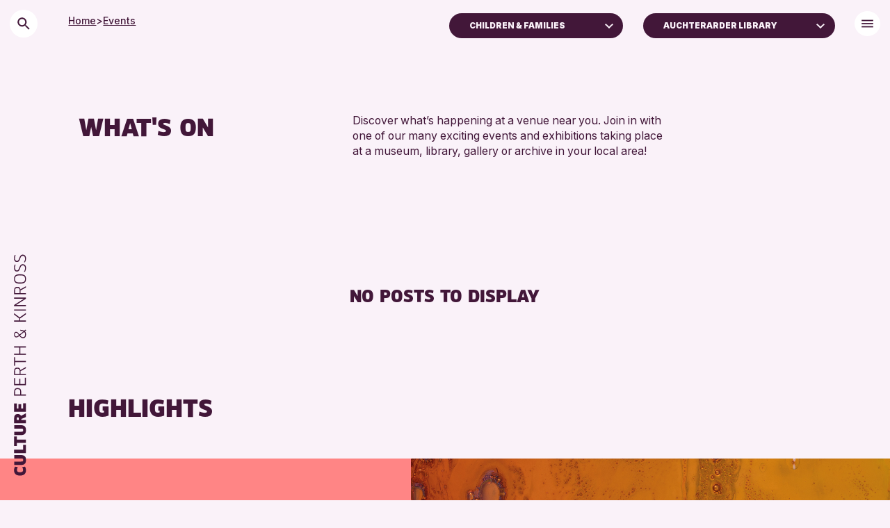

--- FILE ---
content_type: text/html; charset=UTF-8
request_url: https://www.culturepk.org.uk/event/?suitability=families&location=2378&event=children-families&access=stair-lift
body_size: 14173
content:
<!DOCTYPE HTML>
<!--[if IEMobile 7 ]><html class="no-js iem7" manifest="default.appcache?v=1"><![endif]-->
<!--[if lt IE 7 ]><html class="no-js ie6" lang="en"><![endif]-->
<!--[if IE 7 ]><html class="no-js ie7" lang="en"><![endif]-->
<!--[if IE 8 ]><html class="no-js ie8" lang="en"><![endif]-->
<!--[if (gte IE 9)|(gt IEMobile 7)|!(IEMobile)|!(IE)]><!--><html class="no-js" lang="en"><!--<![endif]--><head><title>Events - Culture Perth &amp; Kinross</title><meta charset="UTF-8" /><meta http-equiv="X-UA-Compatible" content="IE=edge,chrome=1"><meta name="viewport" content="width=device-width, initial-scale=1.0"><link rel="pingback" href="https://www.culturepk.org.uk/wp/xmlrpc.php" /><link rel="apple-touch-icon" sizes="180x180" href="https://www.culturepk.org.uk/app/themes/need/assets/img/apple-touch-icon.png"><link rel="icon" type="image/png" href="https://www.culturepk.org.uk/app/themes/need/assets/img/favicon-32x32.png" sizes="32x32"><link rel="icon" type="image/png" href="https://www.culturepk.org.uk/app/themes/need/assets/img/favicon-16x16.png" sizes="16x16"><link rel="mask-icon" href="https://www.culturepk.org.uk/app/themes/need/assets/img/safari-pinned-tab.svg" color="#421739"><meta name="theme-color" content="#421739"><meta name="description" content="Events Archive - Culture Perth &amp; Kinross"/><meta name="robots" content="follow, index, max-snippet:-1, max-video-preview:-1, max-image-preview:large"/><link rel="canonical" href="https://www.culturepk.org.uk/event/" /><meta property="og:locale" content="en_US" /><meta property="og:type" content="article" /><meta property="og:title" content="Events - Culture Perth &amp; Kinross" /><meta property="og:description" content="Events Archive - Culture Perth &amp; Kinross" /><meta property="og:url" content="https://www.culturepk.org.uk/event/" /><meta property="og:site_name" content="Culture Perth and Kinross" /><meta name="twitter:card" content="summary_large_image" /><meta name="twitter:title" content="Events - Culture Perth &amp; Kinross" /><meta name="twitter:description" content="Events Archive - Culture Perth &amp; Kinross" /> <script type="application/ld+json" class="rank-math-schema">{"@context":"https://schema.org","@graph":[{"@type":"EducationalOrganization","@id":"https://www.culturepk.org.uk/#organization","name":"Culture Perth and Kinross","url":"https://www.culturepk.org.uk"},{"@type":"WebSite","@id":"https://www.culturepk.org.uk/#website","url":"https://www.culturepk.org.uk","name":"Culture Perth and Kinross","alternateName":"Culture Perth and Kinross LTD","publisher":{"@id":"https://www.culturepk.org.uk/#organization"},"inLanguage":"en-US"},{"@type":"BreadcrumbList","@id":"https://www.culturepk.org.uk/event/#breadcrumb","itemListElement":[{"@type":"ListItem","position":"1","item":{"@id":"https://www.culturepk.org.uk","name":"Home"}},{"@type":"ListItem","position":"2","item":{"@id":"https://www.culturepk.org.uk/event/","name":"Events"}}]},{"@type":"CollectionPage","@id":"https://www.culturepk.org.uk/event/#webpage","url":"https://www.culturepk.org.uk/event/","name":"Events - Culture Perth &amp; Kinross","isPartOf":{"@id":"https://www.culturepk.org.uk/#website"},"inLanguage":"en-US","breadcrumb":{"@id":"https://www.culturepk.org.uk/event/#breadcrumb"}}]}</script> <style id='wp-img-auto-sizes-contain-inline-css' type='text/css'>img:is([sizes=auto i],[sizes^="auto," i]){contain-intrinsic-size:3000px 1500px}
/*# sourceURL=wp-img-auto-sizes-contain-inline-css */</style><link rel='stylesheet' id='screen-css' href='https://www.culturepk.org.uk/app/themes/need/assets/css/main.css?ver=2.0.42' type='text/css' media='screen' /> <script>document.documentElement.className += " js";</script>  <script async src="https://www.googletagmanager.com/gtag/js?id=G-D703B46FPJ"></script> <script>window.dataLayer = window.dataLayer || [];

		function gtag() {
			dataLayer.push(arguments);
		}
		gtag('js', new Date());

		gtag('config', 'G-D703B46FPJ');</script> <style id='wp-block-paragraph-inline-css' type='text/css'>.is-small-text{font-size:.875em}.is-regular-text{font-size:1em}.is-large-text{font-size:2.25em}.is-larger-text{font-size:3em}.has-drop-cap:not(:focus):first-letter{float:left;font-size:8.4em;font-style:normal;font-weight:100;line-height:.68;margin:.05em .1em 0 0;text-transform:uppercase}body.rtl .has-drop-cap:not(:focus):first-letter{float:none;margin-left:.1em}p.has-drop-cap.has-background{overflow:hidden}:root :where(p.has-background){padding:1.25em 2.375em}:where(p.has-text-color:not(.has-link-color)) a{color:inherit}p.has-text-align-left[style*="writing-mode:vertical-lr"],p.has-text-align-right[style*="writing-mode:vertical-rl"]{rotate:180deg}
/*# sourceURL=https://www.culturepk.org.uk/wp/wp-includes/blocks/paragraph/style.min.css */</style><style id='global-styles-inline-css' type='text/css'>:root{--wp--preset--aspect-ratio--square: 1;--wp--preset--aspect-ratio--4-3: 4/3;--wp--preset--aspect-ratio--3-4: 3/4;--wp--preset--aspect-ratio--3-2: 3/2;--wp--preset--aspect-ratio--2-3: 2/3;--wp--preset--aspect-ratio--16-9: 16/9;--wp--preset--aspect-ratio--9-16: 9/16;--wp--preset--color--black: #000000;--wp--preset--color--cyan-bluish-gray: #abb8c3;--wp--preset--color--white: #ffffff;--wp--preset--color--pale-pink: #f78da7;--wp--preset--color--vivid-red: #cf2e2e;--wp--preset--color--luminous-vivid-orange: #ff6900;--wp--preset--color--luminous-vivid-amber: #fcb900;--wp--preset--color--light-green-cyan: #7bdcb5;--wp--preset--color--vivid-green-cyan: #00d084;--wp--preset--color--pale-cyan-blue: #8ed1fc;--wp--preset--color--vivid-cyan-blue: #0693e3;--wp--preset--color--vivid-purple: #9b51e0;--wp--preset--color--deep-purple: #421739;--wp--preset--color--pale-yellow: #ffe588;--wp--preset--color--light-yellow-green: #e4f099;--wp--preset--color--light-blue: #829af0;--wp--preset--color--light-cyan: #c3f1ee;--wp--preset--color--dark-purple: #421739;--wp--preset--color--muted-pink: #d099c4;--wp--preset--color--coral: #ff8585;--wp--preset--color--craft: #b95b39;--wp--preset--color--green: #bcc67d;--wp--preset--color--clay: #ff9f86;--wp--preset--color--peach-cream: #FFE4DC;--wp--preset--color--plum: #421739;--wp--preset--color--lilac: #faf2f9;--wp--preset--gradient--vivid-cyan-blue-to-vivid-purple: linear-gradient(135deg,rgb(6,147,227) 0%,rgb(155,81,224) 100%);--wp--preset--gradient--light-green-cyan-to-vivid-green-cyan: linear-gradient(135deg,rgb(122,220,180) 0%,rgb(0,208,130) 100%);--wp--preset--gradient--luminous-vivid-amber-to-luminous-vivid-orange: linear-gradient(135deg,rgb(252,185,0) 0%,rgb(255,105,0) 100%);--wp--preset--gradient--luminous-vivid-orange-to-vivid-red: linear-gradient(135deg,rgb(255,105,0) 0%,rgb(207,46,46) 100%);--wp--preset--gradient--very-light-gray-to-cyan-bluish-gray: linear-gradient(135deg,rgb(238,238,238) 0%,rgb(169,184,195) 100%);--wp--preset--gradient--cool-to-warm-spectrum: linear-gradient(135deg,rgb(74,234,220) 0%,rgb(151,120,209) 20%,rgb(207,42,186) 40%,rgb(238,44,130) 60%,rgb(251,105,98) 80%,rgb(254,248,76) 100%);--wp--preset--gradient--blush-light-purple: linear-gradient(135deg,rgb(255,206,236) 0%,rgb(152,150,240) 100%);--wp--preset--gradient--blush-bordeaux: linear-gradient(135deg,rgb(254,205,165) 0%,rgb(254,45,45) 50%,rgb(107,0,62) 100%);--wp--preset--gradient--luminous-dusk: linear-gradient(135deg,rgb(255,203,112) 0%,rgb(199,81,192) 50%,rgb(65,88,208) 100%);--wp--preset--gradient--pale-ocean: linear-gradient(135deg,rgb(255,245,203) 0%,rgb(182,227,212) 50%,rgb(51,167,181) 100%);--wp--preset--gradient--electric-grass: linear-gradient(135deg,rgb(202,248,128) 0%,rgb(113,206,126) 100%);--wp--preset--gradient--midnight: linear-gradient(135deg,rgb(2,3,129) 0%,rgb(40,116,252) 100%);--wp--preset--font-size--small: 13px;--wp--preset--font-size--medium: 20px;--wp--preset--font-size--large: 36px;--wp--preset--font-size--x-large: 42px;--wp--preset--spacing--20: 0.44rem;--wp--preset--spacing--30: 0.67rem;--wp--preset--spacing--40: 1rem;--wp--preset--spacing--50: 1.5rem;--wp--preset--spacing--60: 2.25rem;--wp--preset--spacing--70: 3.38rem;--wp--preset--spacing--80: 5.06rem;--wp--preset--shadow--natural: 6px 6px 9px rgba(0, 0, 0, 0.2);--wp--preset--shadow--deep: 12px 12px 50px rgba(0, 0, 0, 0.4);--wp--preset--shadow--sharp: 6px 6px 0px rgba(0, 0, 0, 0.2);--wp--preset--shadow--outlined: 6px 6px 0px -3px rgb(255, 255, 255), 6px 6px rgb(0, 0, 0);--wp--preset--shadow--crisp: 6px 6px 0px rgb(0, 0, 0);}:where(body) { margin: 0; }.wp-site-blocks > .alignleft { float: left; margin-right: 2em; }.wp-site-blocks > .alignright { float: right; margin-left: 2em; }.wp-site-blocks > .aligncenter { justify-content: center; margin-left: auto; margin-right: auto; }:where(.is-layout-flex){gap: 0.5em;}:where(.is-layout-grid){gap: 0.5em;}.is-layout-flow > .alignleft{float: left;margin-inline-start: 0;margin-inline-end: 2em;}.is-layout-flow > .alignright{float: right;margin-inline-start: 2em;margin-inline-end: 0;}.is-layout-flow > .aligncenter{margin-left: auto !important;margin-right: auto !important;}.is-layout-constrained > .alignleft{float: left;margin-inline-start: 0;margin-inline-end: 2em;}.is-layout-constrained > .alignright{float: right;margin-inline-start: 2em;margin-inline-end: 0;}.is-layout-constrained > .aligncenter{margin-left: auto !important;margin-right: auto !important;}.is-layout-constrained > :where(:not(.alignleft):not(.alignright):not(.alignfull)){margin-left: auto !important;margin-right: auto !important;}body .is-layout-flex{display: flex;}.is-layout-flex{flex-wrap: wrap;align-items: center;}.is-layout-flex > :is(*, div){margin: 0;}body .is-layout-grid{display: grid;}.is-layout-grid > :is(*, div){margin: 0;}body{padding-top: 0px;padding-right: 0px;padding-bottom: 0px;padding-left: 0px;}a:where(:not(.wp-element-button)){text-decoration: false;}:root :where(.wp-element-button, .wp-block-button__link){background-color: #32373c;border-width: 0;color: #fff;font-family: inherit;font-size: inherit;font-style: inherit;font-weight: inherit;letter-spacing: inherit;line-height: inherit;padding-top: calc(0.667em + 2px);padding-right: calc(1.333em + 2px);padding-bottom: calc(0.667em + 2px);padding-left: calc(1.333em + 2px);text-decoration: none;text-transform: inherit;}.has-black-color{color: var(--wp--preset--color--black) !important;}.has-cyan-bluish-gray-color{color: var(--wp--preset--color--cyan-bluish-gray) !important;}.has-white-color{color: var(--wp--preset--color--white) !important;}.has-pale-pink-color{color: var(--wp--preset--color--pale-pink) !important;}.has-vivid-red-color{color: var(--wp--preset--color--vivid-red) !important;}.has-luminous-vivid-orange-color{color: var(--wp--preset--color--luminous-vivid-orange) !important;}.has-luminous-vivid-amber-color{color: var(--wp--preset--color--luminous-vivid-amber) !important;}.has-light-green-cyan-color{color: var(--wp--preset--color--light-green-cyan) !important;}.has-vivid-green-cyan-color{color: var(--wp--preset--color--vivid-green-cyan) !important;}.has-pale-cyan-blue-color{color: var(--wp--preset--color--pale-cyan-blue) !important;}.has-vivid-cyan-blue-color{color: var(--wp--preset--color--vivid-cyan-blue) !important;}.has-vivid-purple-color{color: var(--wp--preset--color--vivid-purple) !important;}.has-deep-purple-color{color: var(--wp--preset--color--deep-purple) !important;}.has-pale-yellow-color{color: var(--wp--preset--color--pale-yellow) !important;}.has-light-yellow-green-color{color: var(--wp--preset--color--light-yellow-green) !important;}.has-light-blue-color{color: var(--wp--preset--color--light-blue) !important;}.has-light-cyan-color{color: var(--wp--preset--color--light-cyan) !important;}.has-dark-purple-color{color: var(--wp--preset--color--dark-purple) !important;}.has-muted-pink-color{color: var(--wp--preset--color--muted-pink) !important;}.has-coral-color{color: var(--wp--preset--color--coral) !important;}.has-craft-color{color: var(--wp--preset--color--craft) !important;}.has-green-color{color: var(--wp--preset--color--green) !important;}.has-clay-color{color: var(--wp--preset--color--clay) !important;}.has-peach-cream-color{color: var(--wp--preset--color--peach-cream) !important;}.has-plum-color{color: var(--wp--preset--color--plum) !important;}.has-lilac-color{color: var(--wp--preset--color--lilac) !important;}.has-black-background-color{background-color: var(--wp--preset--color--black) !important;}.has-cyan-bluish-gray-background-color{background-color: var(--wp--preset--color--cyan-bluish-gray) !important;}.has-white-background-color{background-color: var(--wp--preset--color--white) !important;}.has-pale-pink-background-color{background-color: var(--wp--preset--color--pale-pink) !important;}.has-vivid-red-background-color{background-color: var(--wp--preset--color--vivid-red) !important;}.has-luminous-vivid-orange-background-color{background-color: var(--wp--preset--color--luminous-vivid-orange) !important;}.has-luminous-vivid-amber-background-color{background-color: var(--wp--preset--color--luminous-vivid-amber) !important;}.has-light-green-cyan-background-color{background-color: var(--wp--preset--color--light-green-cyan) !important;}.has-vivid-green-cyan-background-color{background-color: var(--wp--preset--color--vivid-green-cyan) !important;}.has-pale-cyan-blue-background-color{background-color: var(--wp--preset--color--pale-cyan-blue) !important;}.has-vivid-cyan-blue-background-color{background-color: var(--wp--preset--color--vivid-cyan-blue) !important;}.has-vivid-purple-background-color{background-color: var(--wp--preset--color--vivid-purple) !important;}.has-deep-purple-background-color{background-color: var(--wp--preset--color--deep-purple) !important;}.has-pale-yellow-background-color{background-color: var(--wp--preset--color--pale-yellow) !important;}.has-light-yellow-green-background-color{background-color: var(--wp--preset--color--light-yellow-green) !important;}.has-light-blue-background-color{background-color: var(--wp--preset--color--light-blue) !important;}.has-light-cyan-background-color{background-color: var(--wp--preset--color--light-cyan) !important;}.has-dark-purple-background-color{background-color: var(--wp--preset--color--dark-purple) !important;}.has-muted-pink-background-color{background-color: var(--wp--preset--color--muted-pink) !important;}.has-coral-background-color{background-color: var(--wp--preset--color--coral) !important;}.has-craft-background-color{background-color: var(--wp--preset--color--craft) !important;}.has-green-background-color{background-color: var(--wp--preset--color--green) !important;}.has-clay-background-color{background-color: var(--wp--preset--color--clay) !important;}.has-peach-cream-background-color{background-color: var(--wp--preset--color--peach-cream) !important;}.has-plum-background-color{background-color: var(--wp--preset--color--plum) !important;}.has-lilac-background-color{background-color: var(--wp--preset--color--lilac) !important;}.has-black-border-color{border-color: var(--wp--preset--color--black) !important;}.has-cyan-bluish-gray-border-color{border-color: var(--wp--preset--color--cyan-bluish-gray) !important;}.has-white-border-color{border-color: var(--wp--preset--color--white) !important;}.has-pale-pink-border-color{border-color: var(--wp--preset--color--pale-pink) !important;}.has-vivid-red-border-color{border-color: var(--wp--preset--color--vivid-red) !important;}.has-luminous-vivid-orange-border-color{border-color: var(--wp--preset--color--luminous-vivid-orange) !important;}.has-luminous-vivid-amber-border-color{border-color: var(--wp--preset--color--luminous-vivid-amber) !important;}.has-light-green-cyan-border-color{border-color: var(--wp--preset--color--light-green-cyan) !important;}.has-vivid-green-cyan-border-color{border-color: var(--wp--preset--color--vivid-green-cyan) !important;}.has-pale-cyan-blue-border-color{border-color: var(--wp--preset--color--pale-cyan-blue) !important;}.has-vivid-cyan-blue-border-color{border-color: var(--wp--preset--color--vivid-cyan-blue) !important;}.has-vivid-purple-border-color{border-color: var(--wp--preset--color--vivid-purple) !important;}.has-deep-purple-border-color{border-color: var(--wp--preset--color--deep-purple) !important;}.has-pale-yellow-border-color{border-color: var(--wp--preset--color--pale-yellow) !important;}.has-light-yellow-green-border-color{border-color: var(--wp--preset--color--light-yellow-green) !important;}.has-light-blue-border-color{border-color: var(--wp--preset--color--light-blue) !important;}.has-light-cyan-border-color{border-color: var(--wp--preset--color--light-cyan) !important;}.has-dark-purple-border-color{border-color: var(--wp--preset--color--dark-purple) !important;}.has-muted-pink-border-color{border-color: var(--wp--preset--color--muted-pink) !important;}.has-coral-border-color{border-color: var(--wp--preset--color--coral) !important;}.has-craft-border-color{border-color: var(--wp--preset--color--craft) !important;}.has-green-border-color{border-color: var(--wp--preset--color--green) !important;}.has-clay-border-color{border-color: var(--wp--preset--color--clay) !important;}.has-peach-cream-border-color{border-color: var(--wp--preset--color--peach-cream) !important;}.has-plum-border-color{border-color: var(--wp--preset--color--plum) !important;}.has-lilac-border-color{border-color: var(--wp--preset--color--lilac) !important;}.has-vivid-cyan-blue-to-vivid-purple-gradient-background{background: var(--wp--preset--gradient--vivid-cyan-blue-to-vivid-purple) !important;}.has-light-green-cyan-to-vivid-green-cyan-gradient-background{background: var(--wp--preset--gradient--light-green-cyan-to-vivid-green-cyan) !important;}.has-luminous-vivid-amber-to-luminous-vivid-orange-gradient-background{background: var(--wp--preset--gradient--luminous-vivid-amber-to-luminous-vivid-orange) !important;}.has-luminous-vivid-orange-to-vivid-red-gradient-background{background: var(--wp--preset--gradient--luminous-vivid-orange-to-vivid-red) !important;}.has-very-light-gray-to-cyan-bluish-gray-gradient-background{background: var(--wp--preset--gradient--very-light-gray-to-cyan-bluish-gray) !important;}.has-cool-to-warm-spectrum-gradient-background{background: var(--wp--preset--gradient--cool-to-warm-spectrum) !important;}.has-blush-light-purple-gradient-background{background: var(--wp--preset--gradient--blush-light-purple) !important;}.has-blush-bordeaux-gradient-background{background: var(--wp--preset--gradient--blush-bordeaux) !important;}.has-luminous-dusk-gradient-background{background: var(--wp--preset--gradient--luminous-dusk) !important;}.has-pale-ocean-gradient-background{background: var(--wp--preset--gradient--pale-ocean) !important;}.has-electric-grass-gradient-background{background: var(--wp--preset--gradient--electric-grass) !important;}.has-midnight-gradient-background{background: var(--wp--preset--gradient--midnight) !important;}.has-small-font-size{font-size: var(--wp--preset--font-size--small) !important;}.has-medium-font-size{font-size: var(--wp--preset--font-size--medium) !important;}.has-large-font-size{font-size: var(--wp--preset--font-size--large) !important;}.has-x-large-font-size{font-size: var(--wp--preset--font-size--x-large) !important;}
/*# sourceURL=global-styles-inline-css */</style></head><body class="archive post-type-archive post-type-archive-events wp-theme-need"><nav id="logo" class="headroom headroom--not-bottom headroom--top headroom--pinned">
<a href="https://www.culturepk.org.uk/">
<svg width="35" height="436" viewBox="0 0 35 436" fill="none" xmlns="http://www.w3.org/2000/svg">
<path d="M21.8164 419.557L26.5194 418.773C27.6516 420.602 28.2322 422.692 28.2322 425.073L28.2322 425.363C28.0871 430.385 25.3001 434.334 17.752 434.334C14.1812 434.334 11.3943 433.318 9.85561 431.663C8.2589 429.95 7.53313 427.889 7.44603 425.363L7.44603 425.044C7.44603 422.692 8.02665 420.602 9.1879 418.773L13.8909 419.557C12.9619 421.444 12.4974 423.099 12.5265 424.521C12.5555 425.798 12.9329 426.786 13.7167 427.453C14.4715 428.121 15.836 428.411 17.7811 428.382C22.0486 428.469 23.1518 426.844 23.1518 424.521C23.1808 423.128 22.7164 421.473 21.8164 419.557ZM7.70731 398.525L19.1746 398.525C21.468 398.525 23.0938 398.758 24.6905 399.571C26.9259 400.674 28.2322 402.996 28.2322 407.177C28.2322 409.935 27.6226 411.967 26.6065 413.244C24.9517 415.189 22.4551 415.828 19.1746 415.828L7.70731 415.828L7.70731 409.877L19.1746 409.877C20.9455 409.877 22.0777 409.731 22.6002 409.412C23.1228 409.093 23.3841 408.338 23.3841 407.177C23.3841 406.015 23.1228 405.261 22.6002 404.941C22.0777 404.622 20.9455 404.448 19.1746 404.448L7.70731 404.448L7.70731 398.525ZM7.67828 389.252L23.1808 389.252L23.1808 380.688L28 380.688L28 395.203L7.67828 395.203L7.67828 389.252ZM7.67828 366.161L12.4974 366.161L12.4974 371.532L28 371.532L28 377.454L12.4974 377.454L12.4974 382.825L7.67828 382.825L7.67828 366.161ZM7.70731 346.461L19.1746 346.461C21.468 346.461 23.0938 346.693 24.6905 347.506C26.9258 348.61 28.2322 350.932 28.2322 355.112C28.2322 357.87 27.6226 359.903 26.6065 361.18C24.9517 363.125 22.4551 363.764 19.1746 363.764L7.70731 363.764L7.70731 357.812L19.1746 357.812C20.9455 357.812 22.0777 357.667 22.6002 357.348C23.1228 357.029 23.3841 356.274 23.3841 355.112C23.3841 353.951 23.1228 353.196 22.6002 352.877C22.0777 352.558 20.9455 352.384 19.1746 352.384L7.70731 352.384L7.70731 346.461ZM7.67828 343.139L7.67828 333.907C7.67828 331.846 8.20084 330.162 9.21692 328.885C10.233 327.608 11.7426 326.969 13.6877 326.969C16.6198 326.969 18.5939 328.014 19.552 330.104L28 325.75L28 332.34L20.3648 335.475L20.3648 337.188L28 337.188L28 343.139L7.67828 343.139ZM12.2652 334.604L12.2652 337.188L15.7489 337.188L15.7489 334.459C15.7489 333.298 15.1683 332.862 13.8619 332.862C12.7877 332.862 12.2652 333.443 12.2652 334.604ZM7.67828 308.622L12.4974 308.622L12.4974 317.244L15.1102 317.244L15.1102 309.696L19.9294 309.696L19.9294 317.244L23.1808 317.244L23.1808 308.273L28 308.273L28 323.195L7.67828 323.195L7.67828 308.622ZM7.67828 294.959L7.67827 287.817C7.67827 283.898 9.50723 281.576 13.3393 281.576C17.6069 281.576 19.7842 283.375 19.7842 287.411L19.7842 292.956L28 292.956L28 294.959L7.67828 294.959ZM9.27498 287.933L9.27498 292.956L18.1875 292.956L18.1875 287.585C18.1875 284.682 16.7069 283.492 13.3684 283.492C10.4943 283.492 9.27498 285.03 9.27498 287.933ZM7.67827 264.262L9.33304 264.262L9.33304 274.684L16.6198 274.684L16.6198 265.569L18.2746 265.569L18.2746 274.684L26.3452 274.684L26.3452 263.827L28 263.827L28 276.658L7.67827 276.658L7.67827 264.262ZM7.67827 258.926L7.67827 251.784C7.67827 248.097 9.33304 246.007 12.8458 246.007C16.4456 246.007 18.2456 247.313 18.5649 250.332L28 244.962L28 247.168L18.7972 252.219L18.7972 256.952L28 256.952L28 258.926L7.67827 258.926ZM9.27498 251.987L9.27498 256.952L17.1714 256.952L17.1714 251.639C17.1714 248.997 15.9231 247.981 12.9039 247.981C10.3491 247.981 9.27498 249.316 9.27498 251.987ZM7.67827 227.957L9.33304 227.957L9.33304 234.402L28 234.402L28 236.376L9.33304 236.376L9.33304 242.821L7.67827 242.821L7.67827 227.957ZM7.67827 208.88L28 208.88L28 210.883L18.2746 210.883L18.2746 221.77L28 221.77L28 223.744L7.67827 223.744L7.67827 221.77L16.6198 221.77L16.6198 210.883L7.67827 210.883L7.67827 208.88ZM16.6779 190.675L15.0231 191.982C13.8328 192.911 12.6135 193.375 11.4233 193.375C9.10079 193.375 7.44602 191.488 7.44602 188.237C7.44602 185.479 8.83951 183.592 11.191 183.621C12.149 183.65 12.9039 183.911 13.4845 184.376C14.0361 184.84 14.9651 185.914 16.2715 187.569L16.9101 188.44L23.9356 182.866C23.5582 182.634 23.1228 182.489 22.6583 182.431L18.3617 181.792L18.5068 180.166L23.355 180.95C24.0227 181.095 24.6324 181.327 25.184 181.647L27.3323 179.905L28.4355 181.124L26.3452 182.837C27.6516 184.085 28.2903 185.827 28.2613 188.063C28.2903 191.691 26.9839 194.101 24.284 194.682C23.8486 194.769 23.4421 194.798 23.0357 194.798C20.6842 194.798 18.7972 193.375 16.6779 190.675ZM15.836 189.34L15.3715 188.73L14.907 188.121C13.8909 186.814 13.1942 186.03 12.8458 185.74C12.4684 185.421 11.9458 185.247 11.2491 185.217C9.59432 185.13 8.81048 186.292 8.81048 188.179C8.81048 190.414 9.8556 191.72 11.4523 191.72C12.2942 191.72 13.1942 191.372 14.1232 190.646L15.836 189.34ZM25.0679 183.969L17.8972 189.601C19.7552 191.895 21.0035 192.969 22.8905 192.969C23.1518 192.969 23.4131 192.94 23.6744 192.911C25.7065 192.591 26.7226 190.966 26.6936 188.004C26.7226 186.176 26.171 184.84 25.0679 183.969ZM7.67827 151.195L17.3166 158.511L28 150.818L28 153.228L18.1294 160.253L18.1294 163.795L28 163.795L28 165.769L7.67827 165.769L7.67827 163.795L16.4747 163.795L16.4747 160.253L7.67827 153.634L7.67827 151.195ZM7.67827 144.673L28 144.673L28 146.647L7.67827 146.647L7.67827 144.673ZM7.67827 123.918L28 123.918L28 126.009L10.8717 136.953L28 136.953L28 138.84L7.67827 138.84L7.67827 136.779L24.8356 125.835L7.67827 125.835L7.67827 123.918ZM7.67827 118.127L7.67827 110.986C7.67827 107.299 9.33304 105.209 12.8458 105.209C16.4456 105.209 18.2456 106.515 18.5649 109.534L28 104.164L28 106.37L18.7972 111.421L18.7972 116.153L28 116.153L28 118.127L7.67827 118.127ZM9.27497 111.189L9.27497 116.153L17.1714 116.153L17.1714 110.841C17.1714 108.199 15.9231 107.183 12.9039 107.183C10.3491 107.183 9.27497 108.518 9.27497 111.189ZM17.4327 83.2079C21.4099 83.2079 24.1969 83.8175 25.8227 85.0078C27.4484 86.1981 28.2613 88.3173 28.2613 91.3946C28.2613 94.4719 27.4484 96.6202 25.8227 97.8105C24.1969 99.0008 21.4099 99.6104 17.4327 99.6104C13.8619 99.6104 11.3071 98.9427 9.7685 97.6073C8.22986 96.2719 7.44602 94.2106 7.44602 91.4237C7.44602 88.6077 8.22986 86.5465 9.7685 85.211C11.3071 83.8756 13.8619 83.2079 17.4327 83.2079ZM17.4327 97.6073C24.6904 97.5202 26.4323 96.3009 26.5775 91.4237C26.4323 86.4884 24.6904 85.2691 17.4327 85.182C11.0168 85.182 9.10079 87.098 9.10079 91.3946C9.10079 95.6912 11.0168 97.6073 17.4327 97.6073ZM26.2872 79.1238L24.7195 78.7174C25.9098 76.9465 26.5194 75.0305 26.6065 72.9112L26.6065 72.5918C26.6065 70.0081 25.5323 68.1211 23.4131 67.7727C23.0937 67.7437 22.7744 67.7146 22.5131 67.7146C21.5841 67.7146 20.8293 68.063 20.3358 68.5275C20.0745 68.7307 19.7842 69.1081 19.5229 69.6017C19.2326 70.0952 19.0004 70.5306 18.8262 70.9371C18.652 71.3145 18.4197 71.8951 18.1294 72.6499C17.9262 73.0273 17.5488 74.0724 17.4037 74.4498L17.0553 75.2627C16.7359 75.9594 16.5908 76.1917 16.2424 76.7433C15.4295 77.8174 14.2973 78.5142 12.3523 78.5142C12.149 78.5142 11.9749 78.5142 11.7716 78.4851C10.3491 78.3981 9.27497 77.7594 8.5492 76.5401C7.79439 75.3208 7.41699 73.8402 7.41699 72.0983C7.41699 70.0081 7.82342 68.063 8.63629 66.2921L10.204 66.6405C9.47819 68.2662 9.10079 69.95 9.07176 71.6629C9.04272 74.3627 10.0298 76.3659 11.8878 76.511C12.091 76.5401 12.2652 76.5401 12.4394 76.5401C13.049 76.5401 13.6006 76.3659 13.978 76.2207C14.3554 76.0756 14.7618 75.582 14.9941 75.3208C15.1973 75.0595 15.5747 74.2176 15.7199 73.8692L16.0973 72.9112L16.5037 71.8951L17.1133 70.4145C17.4327 69.6887 17.9843 68.5275 18.4197 67.9469C18.7971 67.3663 19.4649 66.6405 20.0745 66.3211C20.6842 65.9728 21.5261 65.7405 22.4841 65.7405C22.8325 65.7405 23.2099 65.7696 23.5873 65.8276C26.7516 66.2631 28.2613 68.8759 28.2613 72.3596C28.2322 74.6821 27.4774 77.2368 26.2872 79.1238ZM26.2872 62.4684L24.7195 62.062C25.9097 60.2911 26.5194 58.375 26.6065 56.2558L26.6065 55.9364C26.6065 53.3527 25.5323 51.4656 23.4131 51.1173C23.0937 51.0882 22.7744 51.0592 22.5131 51.0592C21.5841 51.0592 20.8293 51.4076 20.3358 51.8721C20.0745 52.0753 19.7842 52.4527 19.5229 52.9462C19.2326 53.4398 19.0004 53.8752 18.8262 54.2817C18.652 54.6591 18.4197 55.2397 18.1294 55.9945C17.9262 56.3719 17.5488 57.417 17.4037 57.7944L17.0553 58.6073C16.7359 59.304 16.5908 59.5363 16.2424 60.0879C15.4295 61.162 14.2973 61.8587 12.3523 61.8587C12.149 61.8587 11.9749 61.8587 11.7716 61.8297C10.3491 61.7426 9.27497 61.1039 8.5492 59.8846C7.79439 58.6653 7.41699 57.1848 7.41699 55.4429C7.41699 53.3527 7.82342 51.4076 8.63629 49.6367L10.204 49.9851C9.47819 51.6108 9.10079 53.2946 9.07175 55.0074C9.04272 57.7073 10.0298 59.7105 11.8878 59.8556C12.091 59.8846 12.2652 59.8846 12.4394 59.8846C13.049 59.8846 13.6006 59.7105 13.978 59.5653C14.3554 59.4201 14.7618 58.9266 14.9941 58.6653C15.1973 58.4041 15.5747 57.5622 15.7199 57.2138L16.0973 56.2558L16.5037 55.2397L17.1133 53.7591C17.4327 53.0333 17.9843 51.8721 18.4197 51.2915C18.7971 50.7108 19.4649 49.9851 20.0745 49.6657C20.6842 49.3173 21.5261 49.0851 22.4841 49.0851C22.8325 49.0851 23.2099 49.1141 23.5873 49.1722C26.7516 49.6077 28.2613 52.2204 28.2613 55.7042C28.2322 58.0267 27.4774 60.5814 26.2872 62.4684Z" fill="#421739"/>
</svg>
</a></nav><header id="bread"><div class="cell medium-up --hideonmenuactive --hideonsearchactive medium-offset-1 auto"><ul class="breadcrumb"><li><a href="https://www.culturepk.org.uk/">Home</a></li><li>></li><li><a href="https://www.culturepk.org.uk/event/">Events</a></li></ul></div></header><header id="primary" class=""><div class="grid-container"><div class="grid-x grid-margin-x align-middle align-right"><div class="cell medium-up --hideonmenuactive small-2 medium-shrink"><div class="search-icon ">
<svg width="40" height="40" viewBox="0 0 40 40" fill="none" xmlns="http://www.w3.org/2000/svg">
<rect width="40" height="40" rx="20" fill="white" />
<path d="M23.7549 22.2549H22.9649L22.6849 21.9849C23.6649 20.8449 24.2549 19.3649 24.2549 17.7549C24.2549 14.1649 21.3449 11.2549 17.7549 11.2549C14.1649 11.2549 11.2549 14.1649 11.2549 17.7549C11.2549 21.3449 14.1649 24.2549 17.7549 24.2549C19.3649 24.2549 20.8449 23.6649 21.9849 22.6849L22.2549 22.9649V23.7549L27.2549 28.7449L28.7449 27.2549L23.7549 22.2549ZM17.7549 22.2549C15.2649 22.2549 13.2549 20.2449 13.2549 17.7549C13.2549 15.2649 15.2649 13.2549 17.7549 13.2549C20.2449 13.2549 22.2549 15.2649 22.2549 17.7549C22.2549 20.2449 20.2449 22.2549 17.7549 22.2549Z" fill="var(--dark-purple)" />
</svg><div class="search-active "><form role="search" method="get" class="search-form" action="https://www.culturepk.org.uk/">
<input type="search" class="search-field" placeholder="Search..." value="" name="s" />
<button type="submit" class="search-submit">
<svg width="40" height="40" viewBox="0 0 40 40" fill="none" xmlns="http://www.w3.org/2000/svg">
<path d="M23.7549 22.2549H22.9649L22.6849 21.9849C23.6649 20.8449 24.2549 19.3649 24.2549 17.7549C24.2549 14.1649 21.3449 11.2549 17.7549 11.2549C14.1649 11.2549 11.2549 14.1649 11.2549 17.7549C11.2549 21.3449 14.1649 24.2549 17.7549 24.2549C19.3649 24.2549 20.8449 23.6649 21.9849 22.6849L22.2549 22.9649V23.7549L27.2549 28.7449L28.7449 27.2549L23.7549 22.2549ZM17.7549 22.2549C15.2649 22.2549 13.2549 20.2449 13.2549 17.7549C13.2549 15.2649 15.2649 13.2549 17.7549 13.2549C20.2449 13.2549 22.2549 15.2649 22.2549 17.7549C22.2549 20.2449 20.2449 22.2549 17.7549 22.2549Z" fill="var(--dark-purple)" />
</svg>							</button></form></div></div></div><div class="cell auto medium-up">
&nbsp;</div><div class="cell medium-up --hideonmenuactive --hideonsearchactive shrink"><div style="--event:4" class="quicklinks active" role="navigation" aria-label="Event Types"><div class="arrow" role="button" aria-label="Arrow">
<svg width="12px" height="7.40998px" viewBox="0 0 12 7.40998" version="1.1" xmlns="http://www.w3.org/2000/svg" xmlns:xlink="http://www.w3.org/1999/xlink">
<g id="arrow-outer" stroke="none" stroke-width="1" fill="none" fill-rule="evenodd">
<g id="arrow-inner" transform="translate(-358, -270)" fill="var(--dark-purple)" fill-rule="nonzero">
<g id="arrow-poly-out" transform="translate(358, 270)">
<polygon id="Path" points="1.41 0 6 4.57998 10.59 0 12 1.41 6 7.40998 0 1.41"></polygon>
</g>
</g>
</g>
</svg></div><div class="title" role="heading" aria-level="2">
Children &amp; Families</div><div class="menu" role="navigation" aria-label="Menu"><ul><li><a href="https://www.culturepk.org.uk/event/?suitability=families&location=2378&event=children-families&access=stair-lift" class="disabled">Children &amp; Families</a></li><li><a href="https://www.culturepk.org.uk/event/?suitability=families&location=2378&event=city-of-craft&access=stair-lift" class="">City of Craft</a></li><li><a href="https://www.culturepk.org.uk/event/?suitability=families&location=2378&event=courses-workshops&access=stair-lift" class="">Courses &amp; Workshops</a></li><li><a href="https://www.culturepk.org.uk/event/?suitability=families&location=2378&event=drop-in-events&access=stair-lift" class="">Drop-in Events</a></li><li><a href="https://www.culturepk.org.uk/event/?suitability=families&location=2378&event=exhibitions-displays&access=stair-lift" class="">Exhibitions &amp; Displays</a></li><li><a href="https://www.culturepk.org.uk/event/?suitability=families&location=2378&event=friends-of-perth-kinross-archive&access=stair-lift" class="">Friends of Perth &amp; Kinross Archive</a></li><li><a href="https://www.culturepk.org.uk/event/?suitability=families&location=2378&event=lectures-talks&access=stair-lift" class="">Lectures &amp; Talks</a></li><li><a href="https://www.culturepk.org.uk/event/?suitability=families&location=2378&event=in-your-libraries&access=stair-lift" class="">Library Events</a></li><li><a href="https://www.culturepk.org.uk/event/?suitability=families&location=2378&event=in-your-museum-gallery&access=stair-lift" class="">Museum &amp; Gallery Events</a></li><li><a href="https://www.culturepk.org.uk/event/?suitability=families&location=2378&event=special-events&access=stair-lift" class="">Special Events</a></li><li><a href="https://www.culturepk.org.uk/event/?suitability=families&location=2378&event=tours&access=stair-lift" class="">Tours</a></li><li class="reset"><a href="https://www.culturepk.org.uk/event/?suitability=families&location=2378&access=stair-lift">Reset</a></li></ul></div></div></div><div class="cell medium-up --hideonmenuactive --hideonsearchactive shrink"><div style="--event:3" class="quicklinks active" role="navigation" aria-label="Locations"><div class="arrow" role="button" aria-label="Arrow">
<svg width="12px" height="7.40998px" viewBox="0 0 12 7.40998" version="1.1" xmlns="http://www.w3.org/2000/svg" xmlns:xlink="http://www.w3.org/1999/xlink">
<g id="arrow-outer" stroke="none" stroke-width="1" fill="none" fill-rule="evenodd">
<g id="arrow-inner" transform="translate(-358, -270)" fill="var(--dark-purple)" fill-rule="nonzero">
<g id="arrow-poly-out" transform="translate(358, 270)">
<polygon id="Path" points="1.41 0 6 4.57998 10.59 0 12 1.41 6 7.40998 0 1.41"></polygon>
</g>
</g>
</g>
</svg></div><div class="title" role="heading" aria-level="2">
Auchterarder Library</div><div class="menu" role="navigation" aria-label="Menu"></div></div></div><div class="cell shrink --hideonsearchactive">
<button class="togglemenuprimary togglemenu" aria-expanded="false" aria-controls="menu" aria-label="Toggle Menu">
<svg class='closed' width="40px" height="40px" viewBox="0 0 40 40" version="1.1" xmlns="http://www.w3.org/2000/svg" xmlns:xlink="http://www.w3.org/1999/xlink">
<g id="burger-closed" stroke="none" stroke-width="1" fill="none" fill-rule="evenodd">
<g id="burgerouter" transform="translate(-398, -280)" fill-rule="nonzero">
<g id="burger" transform="translate(398, 280)">
<rect id="circlea" fill="var(--purewhite)" x="0" y="0" width="40" height="40" rx="20"></rect>
<polygon id="linea1" fill="var(--dark-purple)" points="11 26 29 26 29 24 11 24"></polygon>
<polygon id="linea2" fill="var(--dark-purple)" points="11 21 29 21 29 19 11 19"></polygon>
<polygon id="linea3" fill="var(--dark-purple)" points="11 14 11 16 29 16 29 14"></polygon>
</g>
</g>
</g>
</svg>
<svg class='open' width="40px" height="40px" viewBox="0 0 40 40" version="1.1" xmlns="http://www.w3.org/2000/svg" xmlns:xlink="http://www.w3.org/1999/xlink">
<g id="burger-open-container" stroke="none" stroke-width="0" fill="none" fill-rule="evenodd">
<g id="burger-open" transform="translate(-449, -280)" fill-rule="nonzero">
<g id="burger" transform="translate(449, 280)">
<rect id="circleb" fill="var(--purewhite)" x="0" y="0" width="40" height="40" rx="20"></rect>
<polygon id="lineb1" fill="var(--dark-purple)" transform="translate(20, 19.8579) rotate(-45) translate(-20, -19.8579)" points="11 20.8578644 29 20.8578644 29 18.8578644 11 18.8578644"></polygon>
<polygon id="lineb2" fill="var(--dark-purple)" transform="translate(20, 19.8579) rotate(45) translate(-20, -19.8579)" points="11 18.8578644 11 20.8578644 29 20.8578644 29 18.8578644"></polygon>
</g>
</g>
</g>
</svg>
</button></div></div></div></header><div class="searchmask"></div><nav id="main" role="navigation" aria-label="Main Navigation"><div class="bg togglemenu"></div><div class="menu-inner"><div class="grid-x align-middle grid-height"><div class="cell small-12"><ul id="menu-primary" class="primary-menu" role="menu"><li id="menu-item-60" class="menu-item menu-item-type-post_type menu-item-object-page menu-item-home menu-item-60"><a href="https://www.culturepk.org.uk/">Home</a></li><li id="menu-item-2650" class="menu-item menu-item-type-post_type menu-item-object-page menu-item-2650"><a href="https://www.culturepk.org.uk/what-is-on/">What’s On</a></li><li id="menu-item-64" class="menu-item menu-item-type-post_type menu-item-object-page current_page_parent menu-item-64"><a href="https://www.culturepk.org.uk/news/">News</a></li><li id="menu-item-2652" class="menu-item menu-item-type-post_type menu-item-object-page menu-item-has-children menu-item-2652"><a href="https://www.culturepk.org.uk/museums/">Museums &#038; Galleries</a><ul class="sub-menu"><li id="menu-item-2655" class="menu-item menu-item-type-post_type menu-item-object-page menu-item-2655"><a href="https://www.culturepk.org.uk/museums/">Introduction</a></li><li id="menu-item-8418" class="menu-item menu-item-type-custom menu-item-object-custom menu-item-8418"><a href="https://perthmuseum.co.uk/">Perth Museum</a></li><li id="menu-item-2656" class="menu-item menu-item-type-post_type menu-item-object-museums menu-item-2656"><a href="https://www.culturepk.org.uk/museum/perth-art-gallery/">Perth Art Gallery</a></li><li id="menu-item-5175" class="menu-item menu-item-type-post_type menu-item-object-page menu-item-5175"><a href="https://www.culturepk.org.uk/museums/museum-collections/">Museum Collections</a></li></ul></li><li id="menu-item-2681" class="menu-item menu-item-type-post_type menu-item-object-page menu-item-has-children menu-item-2681"><a href="https://www.culturepk.org.uk/libraries/">Library Services</a><ul class="sub-menu"><li id="menu-item-2725" class="menu-item menu-item-type-post_type menu-item-object-page menu-item-2725"><a href="https://www.culturepk.org.uk/libraries/">Introduction</a></li><li id="menu-item-2677" class="menu-item menu-item-type-post_type menu-item-object-page menu-item-2677"><a href="https://www.culturepk.org.uk/libraries/yourlibraryaccount/">Your Library Account</a></li><li id="menu-item-6006" class="menu-item menu-item-type-custom menu-item-object-custom menu-item-6006"><a href="https://pkc.spydus.co.uk/cgi-bin/spydus.exe/MSGTRN/WPAC/HOME">Library Catalogue</a></li><li id="menu-item-2678" class="menu-item menu-item-type-post_type menu-item-object-page menu-item-2678"><a href="https://www.culturepk.org.uk/libraries/joining/">Joining</a></li><li id="menu-item-2682" class="menu-item menu-item-type-post_type menu-item-object-page menu-item-2682"><a href="https://www.culturepk.org.uk/libraries/local-libraries/">Local Libraries</a></li><li id="menu-item-5972" class="menu-item menu-item-type-custom menu-item-object-custom menu-item-5972"><a href="https://www.culturepk.org.uk/library/mobile-library/">Mobile Libraries</a></li><li id="menu-item-5969" class="menu-item menu-item-type-post_type menu-item-object-recurring menu-item-5969"><a href="https://www.culturepk.org.uk/recurring/bookbug-sessions/">Bookbug</a></li><li id="menu-item-2680" class="menu-item menu-item-type-post_type menu-item-object-page menu-item-2680"><a href="https://www.culturepk.org.uk/libraries/digital-e-library/">Digital E-Library</a></li><li id="menu-item-2676" class="menu-item menu-item-type-post_type menu-item-object-page menu-item-2676"><a href="https://www.culturepk.org.uk/libraries/services-and-programs/">More than a Library</a></li></ul></li><li id="menu-item-2699" class="menu-item menu-item-type-post_type menu-item-object-page menu-item-has-children menu-item-2699"><a href="https://www.culturepk.org.uk/archivelfh/">Archive, Local &#038; Family History</a><ul class="sub-menu"><li id="menu-item-2704" class="menu-item menu-item-type-post_type menu-item-object-page menu-item-2704"><a href="https://www.culturepk.org.uk/archivelfh/perthandkinrossarchive/">Perth &amp; Kinross Archive</a></li><li id="menu-item-2705" class="menu-item menu-item-type-post_type menu-item-object-page menu-item-2705"><a href="https://www.culturepk.org.uk/archivelfh/l-f-h/">Local &#038; Family History Service</a></li><li id="menu-item-4656" class="menu-item menu-item-type-post_type menu-item-object-page menu-item-4656"><a href="https://www.culturepk.org.uk/archivelfh/education-and-outreach/">Education and Outreach</a></li></ul></li><li id="menu-item-15655" class="menu-item menu-item-type-post_type menu-item-object-page menu-item-has-children menu-item-15655"><a href="https://www.culturepk.org.uk/city-of-craft/">City of Craft</a><ul class="sub-menu"><li id="menu-item-15659" class="menu-item menu-item-type-post_type menu-item-object-page menu-item-15659"><a href="https://www.culturepk.org.uk/city-of-craft/">City of Craft</a></li><li id="menu-item-15656" class="menu-item menu-item-type-post_type menu-item-object-page menu-item-15656"><a href="https://www.culturepk.org.uk/city-of-craft/what-is-a-unesco-creative-city/">What is  a UNESCO Creative City?</a></li><li id="menu-item-15657" class="menu-item menu-item-type-post_type menu-item-object-page menu-item-15657"><a href="https://www.culturepk.org.uk/city-of-craft/community-assets/">Community Assets</a></li></ul></li><li id="menu-item-2719" class="menu-item menu-item-type-post_type menu-item-object-page menu-item-has-children menu-item-2719"><a href="https://www.culturepk.org.uk/learn/">Learn</a><ul class="sub-menu"><li id="menu-item-4180" class="menu-item menu-item-type-post_type menu-item-object-page menu-item-4180"><a href="https://www.culturepk.org.uk/learn/">Introduction</a></li><li id="menu-item-2724" class="menu-item menu-item-type-post_type menu-item-object-page menu-item-2724"><a href="https://www.culturepk.org.uk/?page_id=2709">Learning for All</a></li><li id="menu-item-17065" class="menu-item menu-item-type-post_type menu-item-object-page menu-item-17065"><a href="https://www.culturepk.org.uk/learn/youth-collective/">The Youth Collective</a></li><li id="menu-item-2723" class="menu-item menu-item-type-post_type menu-item-object-page menu-item-2723"><a href="https://www.culturepk.org.uk/learn/school-visits/">School visits</a></li><li id="menu-item-2722" class="menu-item menu-item-type-post_type menu-item-object-page menu-item-2722"><a href="https://www.culturepk.org.uk/learn/group-visits/">Group visits</a></li><li id="menu-item-6017" class="menu-item menu-item-type-custom menu-item-object-custom menu-item-6017"><a href="https://www.culturepk.org.uk/event/?suitability=families">Families</a></li></ul></li><li id="menu-item-2651" class="menu-item menu-item-type-post_type menu-item-object-page menu-item-has-children menu-item-2651"><a href="https://www.culturepk.org.uk/about/">About Us</a><ul class="sub-menu"><li id="menu-item-67" class="menu-item menu-item-type-post_type menu-item-object-page menu-item-67"><a href="https://www.culturepk.org.uk/about/">About</a></li><li id="menu-item-68" class="menu-item menu-item-type-post_type menu-item-object-page menu-item-68"><a href="https://www.culturepk.org.uk/?page_id=34">Partners</a></li><li id="menu-item-69" class="menu-item menu-item-type-post_type menu-item-object-page menu-item-69"><a href="https://www.culturepk.org.uk/about/charter/">Customer Charter</a></li><li id="menu-item-70" class="menu-item menu-item-type-post_type menu-item-object-page menu-item-70"><a href="https://www.culturepk.org.uk/about/careers/">Careers</a></li><li id="menu-item-73" class="menu-item menu-item-type-post_type menu-item-object-page menu-item-73"><a href="https://www.culturepk.org.uk/about/get-involved/volunteer/">Volunteer</a></li><li id="menu-item-6244" class="menu-item menu-item-type-post_type menu-item-object-page menu-item-6244"><a href="https://www.culturepk.org.uk/about/venue-hire/">Venue Hire</a></li><li id="menu-item-5968" class="menu-item menu-item-type-post_type menu-item-object-page menu-item-5968"><a href="https://www.culturepk.org.uk/about/get-involved/">Get Involved</a></li></ul></li><li id="menu-item-6292" class="menu-item menu-item-type-custom menu-item-object-custom menu-item-6292"><a href="https://culturepk.enthuse.com/">Donate</a></li><li id="menu-item-83" class="menu-item menu-item-type-post_type menu-item-object-page menu-item-83"><a href="https://www.culturepk.org.uk/about/contact/">Contact</a></li></ul></div></div></div></nav><main><div class="archive-section" data-theme="white"><div class="grid-container archive-header"><div class="grid-x grid-margin-x grid-margin-y"><div class="cell small-13 medium-3 medium-offset-1 "><h1>What's on</h1></div><div class="cell small-13 medium-offset-1 medium-5"><p>Discover what’s happening at a venue near you. Join in with one of our many exciting events and exhibitions taking place at a museum, library, gallery or archive in your local area!</p></div></div></div><div class="grid-container archive-nav small-only"><div class="grid-x grid-margin-x grid-margin-y"><div class="cell small-13  "><div class="cell small-only --hideonmenuactive --hideonsearchactive shrink"><div style="--event:4" class="quicklinks active" role="navigation" aria-label="Event Types"><div class="arrow" role="button" aria-label="Arrow">
<svg width="12px" height="7.40998px" viewBox="0 0 12 7.40998" version="1.1" xmlns="http://www.w3.org/2000/svg" xmlns:xlink="http://www.w3.org/1999/xlink">
<g id="arrow-outer" stroke="none" stroke-width="1" fill="none" fill-rule="evenodd">
<g id="arrow-inner" transform="translate(-358, -270)" fill="var(--dark-purple)" fill-rule="nonzero">
<g id="arrow-poly-out" transform="translate(358, 270)">
<polygon id="Path" points="1.41 0 6 4.57998 10.59 0 12 1.41 6 7.40998 0 1.41"></polygon>
</g>
</g>
</g>
</svg></div><div class="title" role="heading" aria-level="2">
Children &amp; Families</div><div class="menu" role="navigation" aria-label="Menu"><ul><li><a href="https://www.culturepk.org.uk/event/?suitability=families&location=2378&event=children-families&access=stair-lift" class="disabled">Children &amp; Families</a></li><li><a href="https://www.culturepk.org.uk/event/?suitability=families&location=2378&event=city-of-craft&access=stair-lift" class="">City of Craft</a></li><li><a href="https://www.culturepk.org.uk/event/?suitability=families&location=2378&event=courses-workshops&access=stair-lift" class="">Courses &amp; Workshops</a></li><li><a href="https://www.culturepk.org.uk/event/?suitability=families&location=2378&event=drop-in-events&access=stair-lift" class="">Drop-in Events</a></li><li><a href="https://www.culturepk.org.uk/event/?suitability=families&location=2378&event=exhibitions-displays&access=stair-lift" class="">Exhibitions &amp; Displays</a></li><li><a href="https://www.culturepk.org.uk/event/?suitability=families&location=2378&event=friends-of-perth-kinross-archive&access=stair-lift" class="">Friends of Perth &amp; Kinross Archive</a></li><li><a href="https://www.culturepk.org.uk/event/?suitability=families&location=2378&event=lectures-talks&access=stair-lift" class="">Lectures &amp; Talks</a></li><li><a href="https://www.culturepk.org.uk/event/?suitability=families&location=2378&event=in-your-libraries&access=stair-lift" class="">Library Events</a></li><li><a href="https://www.culturepk.org.uk/event/?suitability=families&location=2378&event=in-your-museum-gallery&access=stair-lift" class="">Museum &amp; Gallery Events</a></li><li><a href="https://www.culturepk.org.uk/event/?suitability=families&location=2378&event=special-events&access=stair-lift" class="">Special Events</a></li><li><a href="https://www.culturepk.org.uk/event/?suitability=families&location=2378&event=tours&access=stair-lift" class="">Tours</a></li><li class="reset"><a href="https://www.culturepk.org.uk/event/?suitability=families&location=2378&access=stair-lift">Reset</a></li></ul></div></div></div><div class="cell small-only --hideonmenuactive --hideonsearchactive shrink"><div style="--event:3" class="quicklinks active" role="navigation" aria-label="Locations"><div class="arrow" role="button" aria-label="Arrow">
<svg width="12px" height="7.40998px" viewBox="0 0 12 7.40998" version="1.1" xmlns="http://www.w3.org/2000/svg" xmlns:xlink="http://www.w3.org/1999/xlink">
<g id="arrow-outer" stroke="none" stroke-width="1" fill="none" fill-rule="evenodd">
<g id="arrow-inner" transform="translate(-358, -270)" fill="var(--dark-purple)" fill-rule="nonzero">
<g id="arrow-poly-out" transform="translate(358, 270)">
<polygon id="Path" points="1.41 0 6 4.57998 10.59 0 12 1.41 6 7.40998 0 1.41"></polygon>
</g>
</g>
</g>
</svg></div><div class="title" role="heading" aria-level="2">
Auchterarder Library</div><div class="menu" role="navigation" aria-label="Menu"></div></div></div></div></div></div><div class="grid-x align-middle align-center"><div class="cell small-10 medium-5 text-center"><h2>No posts to display</h2></div></div></div><div class="header-simple-wrapper " role="region" aria-label="Header (Simple) Section"><div class="header-simple grid-container full"><div class="grid-x"><div class="cell small-12 small-offset-1"><h1>Highlights</h1></div></div></div></div><div class="header-slider-wrapper swiper" style="--slidecount:6" role="region" aria-label="Header (Featured News) Section"><div class="header-slider swiper-wrapper"><div class="header-slide swiper-slide" data-theme="coral"><div class="grid-container full"><div class="grid-x align-middle"><div class="cell-text cell small-13 medium-offset-1 medium-4"><div class="grid-container"><div class="grid-x"><div class="cell small-13"><h2>
GLASS</h2><div class="text"><p class='lead'>We hold it, look through it, clean it, clink it, and break it; but how much do you really know about GLASS?</p></div>
<a class="button" href="https://www.culturepk.org.uk/event/glass/">Read More</a></div></div></div></div><div class="cell-media cell small-13 medium-offset-1 medium-7"><div class="flex-height">
<img data-widths="[300,600,800,1000,1200,1400,1600,1999]" data-optimumx="1.3" data-sizes="auto" src="https://cdn.culturepk.org.uk/2025/02/pm-glass-pm-website-2560x2560px.jpg" data-srcset="https://cdn.culturepk.org.uk/2025/02/pm-glass-pm-website-2560x2560px.jpg 300w,https://cdn.culturepk.org.uk/2025/02/pm-glass-pm-website-2560x2560px-500x500.jpg 600w,https://cdn.culturepk.org.uk/2025/02/pm-glass-pm-website-2560x2560px-500x500.jpg 800w,https://cdn.culturepk.org.uk/2025/02/pm-glass-pm-website-2560x2560px.jpg 1000w,https://cdn.culturepk.org.uk/2025/02/pm-glass-pm-website-2560x2560px-1000x1000.jpg 1200w,https://cdn.culturepk.org.uk/2025/02/pm-glass-pm-website-2560x2560px-2000x2000.jpg 1400w,https://cdn.culturepk.org.uk/2025/02/pm-glass-pm-website-2560x2560px.jpg 1600w,https://cdn.culturepk.org.uk/2025/02/pm-glass-pm-website-2560x2560px.jpg 1999w," alt="Culture Perth &amp; Kinross - " class="lazyload" /></div></div></div></div></div><div class="header-slide swiper-slide" data-theme="muted-pink"><div class="grid-container full"><div class="grid-x align-middle"><div class="cell-text cell small-13 medium-offset-1 medium-4"><div class="grid-container"><div class="grid-x"><div class="cell small-13"><h2>
The Last Letter of Mary, Queen of Scots</h2><div class="text"><p class='lead'>Opening on 23 January 2026 the last letter written by Mary, Queen of Scots will go on display at Perth Museum, leaving the National Library of Scotland’s secure storage facilities for the first time in a generation.</p></div>
<a class="button" href="https://www.culturepk.org.uk/event/the-last-letter-of-mary-queen-of-scots/">Read More</a></div></div></div></div><div class="cell-media cell small-13 medium-offset-1 medium-7"><div class="flex-height">
<img data-widths="[300,600,800,1000,1200,1400,1600,1999]" data-optimumx="1.3" data-sizes="auto" src="https://cdn.culturepk.org.uk/2025/11/mqos-web-3000x3000-1.jpg" data-srcset="https://cdn.culturepk.org.uk/2025/11/mqos-web-3000x3000-1.jpg 300w,https://cdn.culturepk.org.uk/2025/11/mqos-web-3000x3000-1-500x500.jpg 600w,https://cdn.culturepk.org.uk/2025/11/mqos-web-3000x3000-1-500x500.jpg 800w,https://cdn.culturepk.org.uk/2025/11/mqos-web-3000x3000-1.jpg 1000w,https://cdn.culturepk.org.uk/2025/11/mqos-web-3000x3000-1-1000x1000.jpg 1200w,https://cdn.culturepk.org.uk/2025/11/mqos-web-3000x3000-1-2000x2000.jpg 1400w,https://cdn.culturepk.org.uk/2025/11/mqos-web-3000x3000-1.jpg 1600w,https://cdn.culturepk.org.uk/2025/11/mqos-web-3000x3000-1.jpg 1999w," alt="Culture Perth &amp; Kinross - " class="lazyload" /></div></div></div></div></div><div class="header-slide swiper-slide" data-theme="lighter-muted-pink"><div class="grid-container full"><div class="grid-x align-middle"><div class="cell-text cell small-13 medium-offset-1 medium-4"><div class="grid-container"><div class="grid-x"><div class="cell small-13"><h2>
The Legacy of Mary, Queen of Scots</h2><div class="text"><p class='lead'>Since her death more than 400 years ago, Mary’s story has continued to intrigue and inspire people across the centuries, including two other legendary Scots; Robert Burns and Liz Lochhead.</p></div>
<a class="button" href="https://www.culturepk.org.uk/event/the-legacy-of-mary-queen-of-scots/">Read More</a></div></div></div></div><div class="cell-media cell small-13 medium-offset-1 medium-7"><div class="flex-height">
<img data-widths="[300,600,800,1000,1200,1400,1600,1999]" data-optimumx="1.3" data-sizes="auto" src="https://cdn.culturepk.org.uk/2025/11/mqos-legacy-web-3000x3000px.jpg" data-srcset="https://cdn.culturepk.org.uk/2025/11/mqos-legacy-web-3000x3000px.jpg 300w,https://cdn.culturepk.org.uk/2025/11/mqos-legacy-web-3000x3000px-500x500.jpg 600w,https://cdn.culturepk.org.uk/2025/11/mqos-legacy-web-3000x3000px-500x500.jpg 800w,https://cdn.culturepk.org.uk/2025/11/mqos-legacy-web-3000x3000px.jpg 1000w,https://cdn.culturepk.org.uk/2025/11/mqos-legacy-web-3000x3000px-1000x1000.jpg 1200w,https://cdn.culturepk.org.uk/2025/11/mqos-legacy-web-3000x3000px-2000x2000.jpg 1400w,https://cdn.culturepk.org.uk/2025/11/mqos-legacy-web-3000x3000px.jpg 1600w,https://cdn.culturepk.org.uk/2025/11/mqos-legacy-web-3000x3000px.jpg 1999w," alt="Culture Perth &amp; Kinross - " class="lazyload" /></div></div></div></div></div><div class="header-slide swiper-slide" data-theme="coral"><div class="grid-container full"><div class="grid-x align-middle"><div class="cell-text cell small-13 medium-offset-1 medium-4"><div class="grid-container"><div class="grid-x"><div class="cell small-13"><h2>
Creative Writing with Beth Godfrey</h2><div class="text"><p class='lead'>Ignite your creativity at our writing workshops inspired by the last letter of Mary, Queen of Scots and writings about her by celebrated poets, including Liz Lochhead and Robert Burns.</p></div>
<a class="button" href="https://www.culturepk.org.uk/event/creative-writing-with-beth-godfrey/">Read More</a></div></div></div></div><div class="cell-media cell small-13 medium-offset-1 medium-7"><div class="flex-height">
<img data-widths="[300,600,800,1000,1200,1400,1600,1999]" data-optimumx="1.3" data-sizes="auto" src="https://cdn.culturepk.org.uk/2025/11/beth-godfrey-web.jpg" data-srcset="https://cdn.culturepk.org.uk/2025/11/beth-godfrey-web.jpg 300w,https://cdn.culturepk.org.uk/2025/11/beth-godfrey-web-500x500.jpg 600w,https://cdn.culturepk.org.uk/2025/11/beth-godfrey-web-500x500.jpg 800w,https://cdn.culturepk.org.uk/2025/11/beth-godfrey-web.jpg 1000w,https://cdn.culturepk.org.uk/2025/11/beth-godfrey-web-1000x1000.jpg 1200w,https://cdn.culturepk.org.uk/2025/11/beth-godfrey-web-2000x2000.jpg 1400w,https://cdn.culturepk.org.uk/2025/11/beth-godfrey-web.jpg 1600w,https://cdn.culturepk.org.uk/2025/11/beth-godfrey-web.jpg 1999w," alt="Culture Perth &amp; Kinross - " class="lazyload" /></div></div></div></div></div><div class="header-slide swiper-slide" data-theme="muted-pink"><div class="grid-container full"><div class="grid-x align-middle"><div class="cell-text cell small-13 medium-offset-1 medium-4"><div class="grid-container"><div class="grid-x"><div class="cell small-13"><h2>
&#8216;Chill October&#8217;: the landscapes of John Everett Millais</h2><div class="text"><p class='lead'>Artist and art historian Martin Beek will examine Millais’s lifelong association with Perthshire and its hauntingly beautiful landscapes.</p></div>
<a class="button" href="https://www.culturepk.org.uk/event/chill-october-the-landscapes-of-john-everett-millais/">Read More</a></div></div></div></div><div class="cell-media cell small-13 medium-offset-1 medium-7"><div class="flex-height">
<img data-widths="[300,600,800,1000,1200,1400,1600,1999]" data-optimumx="1.3" data-sizes="auto" src="https://cdn.culturepk.org.uk/2025/11/millais-in-perthshire-by-bart-masiukiewicz-17.jpg" data-srcset="https://cdn.culturepk.org.uk/2025/11/millais-in-perthshire-by-bart-masiukiewicz-17.jpg 300w,https://cdn.culturepk.org.uk/2025/11/millais-in-perthshire-by-bart-masiukiewicz-17-500x333.jpg 600w,https://cdn.culturepk.org.uk/2025/11/millais-in-perthshire-by-bart-masiukiewicz-17-750x500.jpg 800w,https://cdn.culturepk.org.uk/2025/11/millais-in-perthshire-by-bart-masiukiewicz-17.jpg 1000w,https://cdn.culturepk.org.uk/2025/11/millais-in-perthshire-by-bart-masiukiewicz-17-1500x1000.jpg 1200w,https://cdn.culturepk.org.uk/2025/11/millais-in-perthshire-by-bart-masiukiewicz-17.jpg 1400w,https://cdn.culturepk.org.uk/2025/11/millais-in-perthshire-by-bart-masiukiewicz-17.jpg 1600w,https://cdn.culturepk.org.uk/2025/11/millais-in-perthshire-by-bart-masiukiewicz-17.jpg 1999w," alt="Culture Perth &amp; Kinross - " class="lazyload" /></div></div></div></div></div><div class="header-slide swiper-slide" data-theme="lighter-muted-pink"><div class="grid-container full"><div class="grid-x align-middle"><div class="cell-text cell small-13 medium-offset-1 medium-4"><div class="grid-container"><div class="grid-x"><div class="cell small-13"><h2>
Behind-the-scenes Tours</h2><div class="text"><p class='lead'>Step behind the scenes to discover some of the 500,000 objects in the collection, housed at Perth Art Gallery and cared for by the Culture Perth &amp; Kinross Collections Team.</p></div>
<a class="button" href="https://www.culturepk.org.uk/event/behind-the-scenes-tours/">Read More</a></div></div></div></div><div class="cell-media cell small-13 medium-offset-1 medium-7"><div class="flex-height">
<img data-widths="[300,600,800,1000,1200,1400,1600,1999]" data-optimumx="1.3" data-sizes="auto" src="https://cdn.culturepk.org.uk/2025/11/dsc-5748.jpg" data-srcset="https://cdn.culturepk.org.uk/2025/11/dsc-5748.jpg 300w,https://cdn.culturepk.org.uk/2025/11/dsc-5748-500x333.jpg 600w,https://cdn.culturepk.org.uk/2025/11/dsc-5748-750x500.jpg 800w,https://cdn.culturepk.org.uk/2025/11/dsc-5748.jpg 1000w,https://cdn.culturepk.org.uk/2025/11/dsc-5748-1500x1000.jpg 1200w,https://cdn.culturepk.org.uk/2025/11/dsc-5748.jpg 1400w,https://cdn.culturepk.org.uk/2025/11/dsc-5748.jpg 1600w,https://cdn.culturepk.org.uk/2025/11/dsc-5748.jpg 1999w," alt="Culture Perth &amp; Kinross - " class="lazyload" /></div></div></div></div></div></div><div class="swiper-pagination"></div></div><div class="core-paragraph grid-x grid-margin-x"><div class="cell small-12 small-offset-1 medium-7 medium-offset-3"><p></p></div></div></main><footer id="footer-primary" aria-labelledby="footer-primary-label" role="region" aria-label="Footer"><div class="grid-container fluid"><div class="grid-x grid-margin-x grid-margin-y align-justify"><div class="small-print cell small-12 medium-5 medium-offset-1" role="contentinfo" aria-labelledby="MailChimp Sign Up Form"><div id="mc_embed_signup"><form action="https://culturepk.us14.list-manage.com/subscribe/post?u=918a2b341f9da14ebb7a2a34e&amp;id=0c0e57a683&amp;v_id=3110&amp;f_id=0039a6e0f0" method="post" id="mc-embedded-subscribe-form" name="mc-embedded-subscribe-form" class="validate" target="_self" aria-labelledby="mailchimp-form-label"><div class="form-container">
<input type="email" value="" name="EMAIL" class="required email" id="mce-EMAIL" placeholder="Sign up for updates" required="" aria-label="Email address">
<input type="submit" value="Submit" name="subscribe" id="mc-embedded-subscribe" class="submit" aria-label="Subscribe"></div><span id="mce-EMAIL-HELPERTEXT" class="helper_text" aria-hidden="true"></span><div class="response" id="mce-error-response" style="display:none" aria-hidden="true"></div><div class="response" id="mce-success-response" style="display:none" aria-hidden="true"></div><div style="position: absolute; left: -5000px;" aria-hidden="true"><input type="text" name="b_918a2b341f9da14ebb7a2a34e_0c0e57a683" tabindex="-1" value="" aria-hidden="true"></div></form></div></div><div class="cell small-12 medium-5"><div class="grid-x align-left"><div class="cell small-6 " aria-labelledby="footer-menu-label"><ul id="menu-footer" class="menu" role="menu"><li id="menu-item-14064" class="menu-item menu-item-type-post_type menu-item-object-page menu-item-14064"><a href="https://www.culturepk.org.uk/about/about-culture-perth-kinross/">About</a></li><li id="menu-item-31" class="menu-item menu-item-type-post_type menu-item-object-page menu-item-31"><a href="https://www.culturepk.org.uk/about/charter/">Customer Charter</a></li><li id="menu-item-32" class="menu-item menu-item-type-post_type menu-item-object-page menu-item-32"><a href="https://www.culturepk.org.uk/about/careers/">Careers</a></li><li id="menu-item-38" class="menu-item menu-item-type-post_type menu-item-object-page menu-item-38"><a href="https://www.culturepk.org.uk/about/contact/">Contact</a></li></ul></div><div class="cell small-6 small-offset-1 " aria-labelledby="footer-legal-menu-label"><ul id="menu-footer-legal" class="menu" role="menu"><li id="menu-item-11251" class="menu-item menu-item-type-post_type menu-item-object-page menu-item-11251"><a href="https://www.culturepk.org.uk/about/freedom-of-information/">Freedom of Information</a></li><li id="menu-item-48" class="menu-item menu-item-type-post_type menu-item-object-page menu-item-48"><a href="https://www.culturepk.org.uk/about/accessibility/">Accessibility</a></li><li id="menu-item-55" class="menu-item menu-item-type-post_type menu-item-object-page menu-item-privacy-policy menu-item-55"><a rel="privacy-policy" href="https://www.culturepk.org.uk/privacy-policy/">Privacy Policy</a></li><li id="menu-item-46" class="menu-item menu-item-type-post_type menu-item-object-page menu-item-46"><a href="https://www.culturepk.org.uk/about/terms-of-use/">Terms of Use</a></li></ul></div></div></div><div class="cell small-13 medium-12 medium-offset-1 sub-footer"><div class="grid-x align-justify align-middle"><div class="cell small-13 medium-shrink"><div class="grid-x grid-margin-x grid-margin-y"><div class="cell small-12 medium-shrink"><div class="quicklinks bottom" role="navigation" aria-label="Quick Links"><div class="arrow" role="button" aria-label="Arrow">
<svg width="12px" height="7.40998px" viewBox="0 0 12 7.40998" version="1.1" xmlns="http://www.w3.org/2000/svg" xmlns:xlink="http://www.w3.org/1999/xlink">
<g id="arrow-outer" stroke="none" stroke-width="1" fill="none" fill-rule="evenodd">
<g id="arrow-inner" transform="translate(-358, -270)" fill="var(--dark-purple)" fill-rule="nonzero">
<g id="arrow-poly-out" transform="translate(358, 270)">
<polygon id="Path" points="1.41 0 6 4.57998 10.59 0 12 1.41 6 7.40998 0 1.41"></polygon>
</g>
</g>
</g>
</svg></div><div class="title" role="heading" aria-level="2">
<svg xmlns="http://www.w3.org/2000/svg" width="24" height="24" viewBox="0 0 24 24"><path d="M9 8h-3v4h3v12h5v-12h3.642l.358-4h-4v-1.667c0-.955.192-1.333 1.115-1.333h2.885v-5h-3.808c-3.596 0-5.192 1.583-5.192 4.615v3.385z"/></svg>												<span>Facebook</span></div><div class="menu" role="navigation" aria-label="Menu"><ul class="quick-links-menu" role="menu"><li><a href="https://www.facebook.com/PerthKinrossArchive" target="_blank">
Archives																																		</a></li><li><a href="https://www.facebook.com/CPKLibraries" target="_blank">
Libraries																																		</a></li><li><a href="https://www.facebook.com/perthartgallery" target="_blank">
Perth Art Gallery																																		</a></li><li><a href="https://www.facebook.com/perthmuseum" target="_blank">
Perth Museum																																		</a></li><li><a href="https://www.facebook.com/cultureperthandkinross" target="_blank">
Culture Perth and Kinross																																		</a></li><li><a href="https://www.facebook.com/PerthCityofCraft" target="_blank">
Perth, City of Craft																																		</a></li></ul></div></div></div><div class="cell small-12 medium-shrink"><div class="quicklinks bottom" role="navigation" aria-label="Quick Links"><div class="arrow" role="button" aria-label="Arrow">
<svg width="12px" height="7.40998px" viewBox="0 0 12 7.40998" version="1.1" xmlns="http://www.w3.org/2000/svg" xmlns:xlink="http://www.w3.org/1999/xlink">
<g id="arrow-outer" stroke="none" stroke-width="1" fill="none" fill-rule="evenodd">
<g id="arrow-inner" transform="translate(-358, -270)" fill="var(--dark-purple)" fill-rule="nonzero">
<g id="arrow-poly-out" transform="translate(358, 270)">
<polygon id="Path" points="1.41 0 6 4.57998 10.59 0 12 1.41 6 7.40998 0 1.41"></polygon>
</g>
</g>
</g>
</svg></div><div class="title" role="heading" aria-level="2">
<svg xmlns="http://www.w3.org/2000/svg" width="24" height="24" viewBox="0 0 24 24"><path d="M12 2.163c3.204 0 3.584.012 4.85.07 3.252.148 4.771 1.691 4.919 4.919.058 1.265.069 1.645.069 4.849 0 3.205-.012 3.584-.069 4.849-.149 3.225-1.664 4.771-4.919 4.919-1.266.058-1.644.07-4.85.07-3.204 0-3.584-.012-4.849-.07-3.26-.149-4.771-1.699-4.919-4.92-.058-1.265-.07-1.644-.07-4.849 0-3.204.013-3.583.07-4.849.149-3.227 1.664-4.771 4.919-4.919 1.266-.057 1.645-.069 4.849-.069zm0-2.163c-3.259 0-3.667.014-4.947.072-4.358.2-6.78 2.618-6.98 6.98-.059 1.281-.073 1.689-.073 4.948 0 3.259.014 3.668.072 4.948.2 4.358 2.618 6.78 6.98 6.98 1.281.058 1.689.072 4.948.072 3.259 0 3.668-.014 4.948-.072 4.354-.2 6.782-2.618 6.979-6.98.059-1.28.073-1.689.073-4.948 0-3.259-.014-3.667-.072-4.947-.196-4.354-2.617-6.78-6.979-6.98-1.281-.059-1.69-.073-4.949-.073zm0 5.838c-3.403 0-6.162 2.759-6.162 6.162s2.759 6.163 6.162 6.163 6.162-2.759 6.162-6.163c0-3.403-2.759-6.162-6.162-6.162zm0 10.162c-2.209 0-4-1.79-4-4 0-2.209 1.791-4 4-4s4 1.791 4 4c0 2.21-1.791 4-4 4zm6.406-11.845c-.796 0-1.441.645-1.441 1.44s.645 1.44 1.441 1.44c.795 0 1.439-.645 1.439-1.44s-.644-1.44-1.439-1.44z"/></svg>												<span>Instagram</span></div><div class="menu" role="navigation" aria-label="Menu"><ul class="quick-links-menu" role="menu"><li><a href="https://www.instagram.com/cpklibraries/" target="_blank">
cpklibraries																																		</a></li><li><a href="https://www.instagram.com/perthartgallery" target="_blank">
perthartgallery																																		</a></li><li><a href="https://www.instagram.com/perthmuseumuk" target="_blank">
perthmuseumuk																																		</a></li><li><a href="https://www.instagram.com/perthcityofcraft" target="_blank">
perthcityofcraft																																		</a></li></ul></div></div></div></div></div><div class="cell medium-up shrink small-print text-right" role="contentinfo" aria-labelledby="footer-small-print-label"><p>Copyright © Culture Perth &amp; Kinross<br />
<em>Recognised as a Nationally Significant Collection</em></p></div><div class="cell small-only shrink small-print text-left" role="contentinfo" aria-labelledby="footer-small-print-label">
<br><p>Copyright © Culture Perth &amp; Kinross<br />
<em>Recognised as a Nationally Significant Collection</em></p></div></div></div></div></div></footer><div id="cursor">
<svg width="60px" height="60px" viewBox="0 0 60 60" version="1.1" xmlns="http://www.w3.org/2000/svg" xmlns:xlink="http://www.w3.org/1999/xlink">
<g id="Page-1" stroke="none" stroke-width="1" fill="none" fill-rule="evenodd">
<g id="Group" fill="var(--bg)" fill-rule="nonzero">
<path d="M30,0 C46.5685425,0 60,13.4314575 60,30 C60,46.5685425 46.5685425,60 30,60 C13.4314575,60 0,46.5685425 0,30 C0,13.4314575 13.4314575,0 30,0 Z M30.866,16 L28.5047,18.3527 L38.6098,28.4944 L16.006,28.4535 L16,31.7769 L38.6038,31.8178 L28.4621,41.9229 L30.8148,44.2842 L44.9825,30.1677 L30.866,16 Z" id="Combined-Shape"></path>
</g>
</g>
</svg></div> <script type="speculationrules">{"prefetch":[{"source":"document","where":{"and":[{"href_matches":"/*"},{"not":{"href_matches":["/wp/wp-*.php","/wp/wp-admin/*","/*","/app/*","/app/plugins/*","/app/themes/need/*","/*\\?(.+)"]}},{"not":{"selector_matches":"a[rel~=\"nofollow\"]"}},{"not":{"selector_matches":".no-prefetch, .no-prefetch a"}}]},"eagerness":"conservative"}]}</script> <script type="text/javascript" src="https://www.culturepk.org.uk/app/themes/need/assets/js/site.min.js?ver=2.0.42" id="production-js"></script> <script defer src="https://static.cloudflareinsights.com/beacon.min.js/vcd15cbe7772f49c399c6a5babf22c1241717689176015" integrity="sha512-ZpsOmlRQV6y907TI0dKBHq9Md29nnaEIPlkf84rnaERnq6zvWvPUqr2ft8M1aS28oN72PdrCzSjY4U6VaAw1EQ==" data-cf-beacon='{"version":"2024.11.0","token":"599cbba140364aa98e0f981863f44027","r":1,"server_timing":{"name":{"cfCacheStatus":true,"cfEdge":true,"cfExtPri":true,"cfL4":true,"cfOrigin":true,"cfSpeedBrain":true},"location_startswith":null}}' crossorigin="anonymous"></script>
</body></html>
<!-- Page optimized by LiteSpeed Cache @2026-01-23 04:19:05 -->

<!-- Page cached by LiteSpeed Cache 7.7 on 2026-01-23 04:19:05 -->